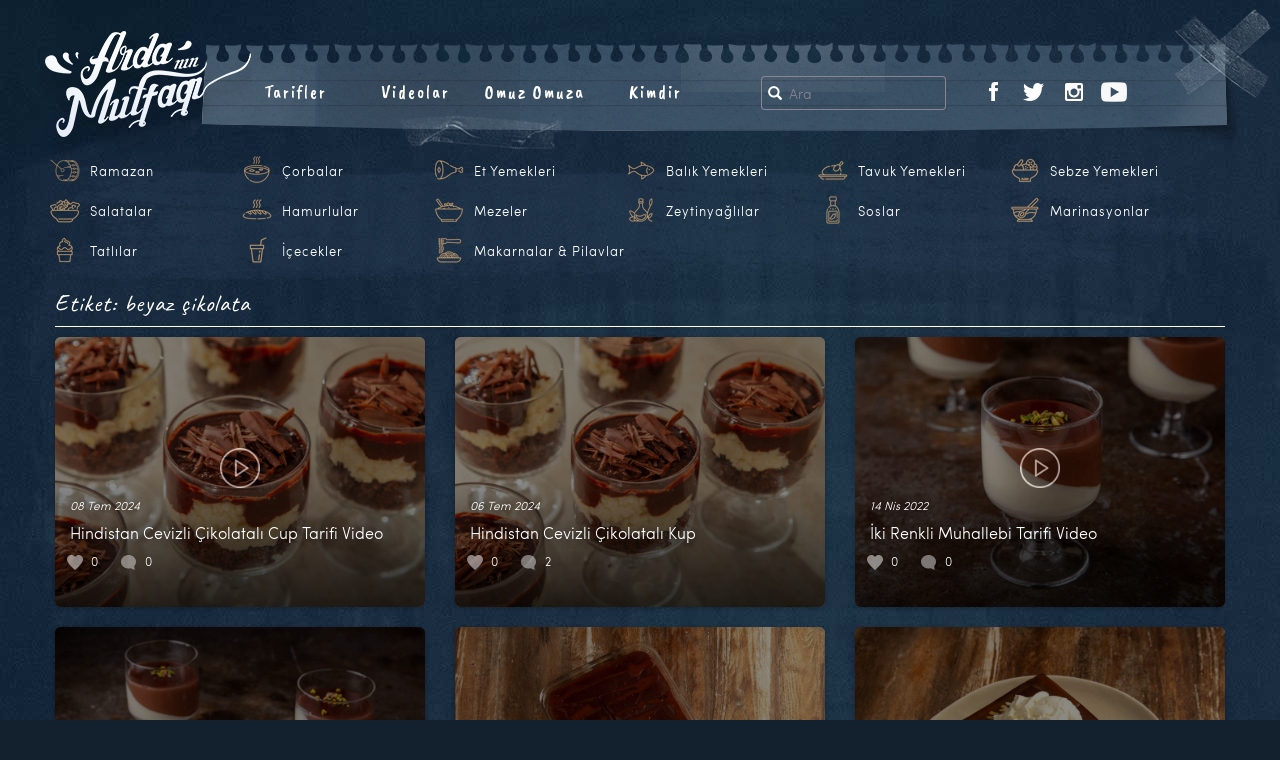

--- FILE ---
content_type: text/html; charset=UTF-8
request_url: https://www.ardaninmutfagi.com/tag/beyaz-cikolata
body_size: 11476
content:
<!DOCTYPE html>
<html  xmlns:fb="http://ogp.me/ns/fb#" xmlns:og="http://ogp.me/ns#" lang="tr-TR" class="no-js">

<head>
  <meta charset="UTF-8">
  <meta http-equiv="X-UA-Compatible" content="IE=edge">
  <meta name="viewport" content="width=device-width, initial-scale=1">
    <link rel="shortcut icon" href="/favicon.ico" />
  <link rel="apple-touch-icon" sizes="180x180" href="/apple-touch-icon.png">
  <link rel="icon" type="image/png" sizes="32x32" href="/favicon-32x32.png">
  <link rel="icon" type="image/png" sizes="16x16" href="/favicon-16x16.png">
  <link rel="manifest" href="/site.webmanifest">
  <link rel="mask-icon" href="/safari-pinned-tab.svg" color="#bc956a">
  <meta name="msapplication-TileColor" content="#ffffff">
  <meta name="theme-color" content="#ffffff">
  <script>(function(html){html.className = html.className.replace(/\bno-js\b/,'js')})(document.documentElement);</script>
<title>beyaz çikolata &#8211; Arda&#039;nın Mutfağı</title>
<link rel="alternate" type="application/rss+xml" title="Arda&#039;nın Mutfağı &raquo; Beslemesi" href="https://www.ardaninmutfagi.com/feed" />
<link rel="alternate" type="application/rss+xml" title="Arda&#039;nın Mutfağı &raquo; Yorum Beslemesi" href="https://www.ardaninmutfagi.com/comments/feed" />
<link rel="alternate" type="application/rss+xml" title="Arda&#039;nın Mutfağı &raquo; beyaz çikolata Etiket Beslemesi" href="https://www.ardaninmutfagi.com/tag/beyaz-cikolata/feed" />
		<script type="text/javascript">
			window._wpemojiSettings = {"baseUrl":"https:\/\/s.w.org\/images\/core\/emoji\/72x72\/","ext":".png","source":{"concatemoji":"https:\/\/www.ardaninmutfagi.com\/wp-includes\/js\/wp-emoji-release.min.js"}};
			!function(a,b,c){function d(a){var c,d=b.createElement("canvas"),e=d.getContext&&d.getContext("2d"),f=String.fromCharCode;return e&&e.fillText?(e.textBaseline="top",e.font="600 32px Arial","flag"===a?(e.fillText(f(55356,56806,55356,56826),0,0),d.toDataURL().length>3e3):"diversity"===a?(e.fillText(f(55356,57221),0,0),c=e.getImageData(16,16,1,1).data.toString(),e.fillText(f(55356,57221,55356,57343),0,0),c!==e.getImageData(16,16,1,1).data.toString()):("simple"===a?e.fillText(f(55357,56835),0,0):e.fillText(f(55356,57135),0,0),0!==e.getImageData(16,16,1,1).data[0])):!1}function e(a){var c=b.createElement("script");c.src=a,c.type="text/javascript",b.getElementsByTagName("head")[0].appendChild(c)}var f,g;c.supports={simple:d("simple"),flag:d("flag"),unicode8:d("unicode8"),diversity:d("diversity")},c.DOMReady=!1,c.readyCallback=function(){c.DOMReady=!0},c.supports.simple&&c.supports.flag&&c.supports.unicode8&&c.supports.diversity||(g=function(){c.readyCallback()},b.addEventListener?(b.addEventListener("DOMContentLoaded",g,!1),a.addEventListener("load",g,!1)):(a.attachEvent("onload",g),b.attachEvent("onreadystatechange",function(){"complete"===b.readyState&&c.readyCallback()})),f=c.source||{},f.concatemoji?e(f.concatemoji):f.wpemoji&&f.twemoji&&(e(f.twemoji),e(f.wpemoji)))}(window,document,window._wpemojiSettings);
		</script>
		<style type="text/css">
img.wp-smiley,
img.emoji {
	display: inline !important;
	border: none !important;
	box-shadow: none !important;
	height: 1em !important;
	width: 1em !important;
	margin: 0 .07em !important;
	vertical-align: -0.1em !important;
	background: none !important;
	padding: 0 !important;
}
</style>
<link rel='stylesheet' id='twentysixteen-style-css'  href='https://www.ardaninmutfagi.com/wp-content/themes/tsarda/arda-lc/style.2.25.1.css' type='text/css' media='all' />
<script type='text/javascript' src='https://www.ardaninmutfagi.com/wp-content/themes/tsarda/js/myjquery.js'></script>
<script type='text/javascript'>
/* <![CDATA[ */
var MyAjax = {"ajaxurl":"https:\/\/www.ardaninmutfagi.com\/wp-admin\/admin-ajax.php"};
/* ]]> */
</script>
<script type='text/javascript' src='https://www.ardaninmutfagi.com/wp-content/plugins/ajax-quick-subscribe/ajax.js'></script>
<!--[if lt IE 9]>
<script type='text/javascript' src='https://www.ardaninmutfagi.com/wp-content/themes/tsarda/js/html5.js'></script>
<![endif]-->
<meta property='og:site_name' content='Arda&#039;nın Mutfağı' />
<meta property='fb:app_id' content='440603702689433' />
<meta property='og:locale' content='tr_TR' />
  <script type="text/javascript">
  WebFontConfig = {
    google: {
      families: ['Caveat+Brush::latin,latin-ext', 'Caveat:400,700:latin,latin-ext']
    }
  };
  (function() {
    var wf = document.createElement('script');
    wf.src = 'https://ajax.googleapis.com/ajax/libs/webfont/1/webfont.js';
    wf.type = 'text/javascript';
    wf.async = 'true';
    var s = document.getElementsByTagName('script')[0];
    s.parentNode.insertBefore(wf, s);
  })();
  </script>
  <meta name="twitter:card" content="summary_large_image">
  <meta name="twitter:image" content="https://www.ardaninmutfagi.com/meta_image.jpg">
    <meta name="description" content="Ardanın Mutfağı Hindistan Cevizli Çikolatalı Cup Tarifi Video">
  <meta name="twitter:title" content="Ardanın Mutfağı Hindistan Cevizli Çikolatalı Cup Tarifi Video">
    <!-- HTML5 shim and Respond.js for IE8 support -->
  <!--[if lt IE 9]>
      <script src="https://oss.maxcdn.com/html5shiv/3.7.2/html5shiv.min.js"></script>
      <script src="https://oss.maxcdn.com/respond/1.4.2/respond.min.js"></script>
    <![endif]-->
  <!-- <script type="text/javascript" src="//connect.facebook.net/us_US/sdk.js"></script> -->
    <style type="text/css" media="screen">
  .r2017tv8wrap-frame iframe {
    overflow-y: hidden;
    border: 0;
    border-radius: 0;
    box-shadow: none;
    min-height: 370px
  }

  @media only screen and (max-width : 360px) {
    .hero-sosyal-nav li {
      padding-right: 15px
    }
  }

  .tpx-item-wrap {
    display: flex;
    align-items: center;
    justify-content: center;
    height: 50px;
    flex-wrap: nowrap
  }

  .tpx-item-dvl {
    display: flex;
    align-items: center;
    justify-content: center;
    width: 70%;
    color: #bf9746 !important;
    font-size: 18px;
    font-family: 'Caveat Brush', "Monaco", monaco, "Helvetica Neue", Helvetica, "Lucida Console", Arial, sans-serif;
    letter-spacing: 1px
  }

  .tpx-itm-dvl-dv {
    align-self: center
  }

  .tpx-item-dvl img {
    width: 50px;
    height: 50px;
    margin-right: 20px
  }

  .tpx-itm-dvl-dv p {
    margin-bottom: 0
  }

  .tpx-item-app {
    width: 30%;
    justify-content: flex-start;
    align-items: flex-start
  }

  .tpx-item-app a {
    margin-left: 10px;
    margin-right: 10px
  }

  @media only screen and (max-width : 1000px) {

    .tpx-item-dvl,
    .tpx-item-app {
      width: 50%
    }

    .tpx-item {
      align-self: center;
      text-align: center
    }
  }

  @media only screen and (max-width : 767px) {
    .tpx-item-dvl {
      display: none
    }

    .tpx-item-app {
      width: 100%
    }
  }

  @media only screen and (max-width : 270px) {
    .tpx-item-wrap {
      display: none
    }
  }

  .sebzeler,
  .tavuklar,
  .icecekler,
  .baliklar,
  .mezeler,
  .tatlilar,
  .marinasyonlar,
  .salatalar,
  .oil,
  .hamurlular,
  .ricevepasta,
  .corbalar,
  .etler,
  .soslar,
  .davulicon {
    background: url(https://www.ardaninmutfagi.com/wp-content/themes/tsarda/images/header/new-icons-2019.png) no-repeat;
    width: 30px;
    height: 30px;
    display: inline-block
  }

  .sebzeler {
    background-position: -270px 0
  }

  .tavuklar {
    background-position: -390px 0
  }

  .icecekler {
    background-position: -150px 0
  }

  .baliklar {
    background-position: 0 0
  }

  .mezeler {
    background-position: -240px 0
  }

  .tatlilar {
    background-position: -360px 0
  }

  .marinasyonlar {
    background-position: -210px 0
  }

  .salatalar {
    background-position: -300px 0
  }

  .oil {
    background-position: -420px 0
  }

  .hamurlular {
    background-position: -120px 0
  }

  .ricevepasta {
    background-position: -180px 0
  }

  .corbalar {
    background-position: -30px 0
  }

  .etler {
    background-position: -90px 0
  }

  .soslar {
    background-position: -330px 0
  }

  .davulicon {
    background-position: -60px 0
  }

  a span.davulicon {
    width: 30px;
    height: 30px;
    float: left;
    margin-right: 10px
  }

  .ck-liste li {
    width: 16%
  }

  @media only screen and (max-width : 992px) {
    .ck-liste li {
      width: 24%
    }

    .ck-liste li a span.davulicon {
      margin-right: 3px
    }
  }
  </style>
</head>

<body class="archive tag tag-beyaz-cikolata tag-1537 group-blog hfeed">
  <nav class="navbar navbar-default navbar-fixed-top visible-xs">
    <div class="container-fluid">
      <div class="navbar-header">
        <button type="button" class="navbar-toggle collapsed" data-toggle="collapse" data-target="#navbar" aria-expanded="false" aria-controls="navbar">
          <span class="sr-only">Toggle navigation</span>
          <span class="icon-bar"></span>
          <span class="icon-bar"></span>
          <span class="icon-bar"></span>
        </button>
        <a class="navbar-brand" href="https://www.ardaninmutfagi.com/">Arda'nın Mutfağı</a>
      </div>
      <div id="navbar" class="navbar-collapse collapse">
        <ul class="nav navbar-nav">
          <li class="dropdown">
            <a href="#" class="dropdown-toggle" data-toggle="dropdown" role="button" aria-haspopup="true" aria-expanded="false">Kategoriler <span class="caret"></span></a>
            <ul class="dropdown-menu ck-liste">
	<li class="rampil"><a href="https://www.ardaninmutfagi.com/category/ramazan-tarifleri"><span class="davulicon"></span>Ramazan</a></li>
	<li><a href="https://www.ardaninmutfagi.com/category/corbalar"><span class="corbalar"></span>Çorbalar</a></li>
	<li><a href="https://www.ardaninmutfagi.com/category/et-yemekleri"><span class="etler"></span>Et Yemekleri</a></li>
	<li><a href="https://www.ardaninmutfagi.com/category/balik-yemekleri"><span class="baliklar"></span>Balık Yemekleri</a></li>
	<li><a href="https://www.ardaninmutfagi.com/category/tavuk-yemekleri"><span class="tavuklar"></span>Tavuk Yemekleri</a></li>
	<li><a href="https://www.ardaninmutfagi.com/category/sebze-yemekleri"><span class="sebzeler"></span>Sebze Yemekleri</a></li>
	<li><a href="https://www.ardaninmutfagi.com/category/salatalar"><span class="salatalar"></span>Salatalar</a></li>
	<li><a href="https://www.ardaninmutfagi.com/category/hamurlular"><span class="hamurlular"></span>Hamurlular</a></li>
	<li><a href="https://www.ardaninmutfagi.com/category/mezeler"><span class="mezeler"></span>Mezeler</a></li>
	<li><a href="https://www.ardaninmutfagi.com/category/zeytinyaglilar"><span class="oil"></span>Zeytinyağlılar</a></li>
	<li><a href="https://www.ardaninmutfagi.com/category/soslar"><span class="soslar"></span>Soslar</a></li>
	<li><a href="https://www.ardaninmutfagi.com/category/marinasyonlar"><span class="marinasyonlar"></span>Marinasyonlar</a></li>
	<li><a href="https://www.ardaninmutfagi.com/category/tatlilar"><span class="tatlilar"></span>Tatlılar</a></li>
	<li><a href="https://www.ardaninmutfagi.com/category/icecekler"><span class="icecekler"></span>İçecekler</a></li>
	<li class="makpil"><a href="https://www.ardaninmutfagi.com/category/makarnalar-pilavlar"><span class="ricevepasta"></span>Makarnalar &amp; Pilavlar</a></li>
	</ul>
          </li>
          
	<li><a href="https://www.ardaninmutfagi.com/category/yemek-tarifleri">Tarifler</a></li>
	<li><a href="https://www.ardaninmutfagi.com/category/ardanin-mutfagi">Videolar</a></li>
	<li><a href="https://www.ardaninmutfagi.com/category/arda-ile-omuz-omuza">Omuz Omuza</a></li>
	<li><a href="https://www.ardaninmutfagi.com/arda-turkmen-kimdir">Kimdir</a></li>

	          <li>
            <ul class="list-inline hero-sosyal-nav">
              <li class="visible-xs-inline-block">Takip Et</li>
              
	<li><a href="https://www.facebook.com/ardaninmutfagi"><img src="https://www.ardaninmutfagi.com/wp-content/themes/tsarda/images/header/facebook.png" alt="Ardanın Mutfağı Facebook"></a></li>
	<li><a href="https://twitter.com/arda_turkmen"><img src="https://www.ardaninmutfagi.com/wp-content/themes/tsarda/images/header/twitter.png" alt="Ardanın Mutfağı Twitter"></a></li>
	<li><a href="https://www.instagram.com/ardaturkmen/"><img src="https://www.ardaninmutfagi.com/wp-content/themes/tsarda/images/header/instagram.png" alt="Ardanın Mutfağı Instagram"></a></li>
	<li><a href="https://www.youtube.com/user/ArdaninMutfagi"><img src="https://www.ardaninmutfagi.com/wp-content/themes/tsarda/images/header/youtube.png" alt="Ardanın Mutfağı YouTube"></a></li>
	            </ul>
          </li>
                  </ul>
      </div>
      <!--/.nav-collapse -->
    </div>
  </nav>
  <div class="site-arda">
    <!--[if lt IE 9]>
<div class="container-fluid">
	<div class="row">
		<div class="col-xs-12 ie-mesaj">
			<p>Kullandığınız tarayıcı güncelliğini yitirmiş bir versiyondur. Siteyi en doğru şekilde görüntülemek için <a href="http://windows.microsoft.com/tr-tr/internet-explorer/download-ie">Microsoft Türkiye download-ie sayfasından</a> güncellemenizi öneririz.</p>
		</div>
	</div>
</div>
<![endif]-->
    <!--
    <div class="container-adv-top container-adv-top-ram">
      <div class="container">
        <div class="row">      
          <div class="col-xs-12 tpx-item-wrap">
            <div class="tpx-item tpx-item-dvl">
              <div class="tpx-itm-dvl-dv"><img class="img-responsive" src="https://www.ardaninmutfagi.com/wp-content/themes/tsarda/images/header/ramazandavul.png"></div>
              <div class="tpx-itm-dvl-dv">
                <p>Ardanın Mutfağı Uygulaması App Store ve Google Play'de</p>
              </div>
            </div>
            <div class="tpx-item tpx-item-app">
              <a href="https://itunes.apple.com/us/app/ardan%C4%B1n-mutfa%C4%9F%C4%B1/id1460579696"><img class="img-fluid app-logos" src="https://www.ardaninmutfagi.com/wp-content/themes/tsarda/images/ardanin-mutfagi-app-store.png"></a>
              <a href="https://play.google.com/store/apps/details?id=com.ardaninmutfagi.app"><img class="img-fluid app-logos" src="https://www.ardaninmutfagi.com/wp-content/themes/tsarda/images/ardanin-mutfagi-google-play.png"></a>
            </div>
          </div>
        </div>
      </div>
    </div>
-->    
        <div class="govde-arda">
      <header id="masthead" class="site-header" role="banner">
                <!-- //////////////////////////// sayfa header /////////////////////////////// -->


        <div class="container-fluid header-ic-container">
          <div class="row">
            <div class="ic-menu-box">
              <div class="row">
                <div class="ic-menu-box-talibase">
                  <div class="row">
                    <div class="ic-menu-box-talibase-ara">
                      <ul class="list-inline iam-ara">
                        <li>
	<form method="get" id="searchform" action="https://www.ardaninmutfagi.com/">
		<div class="input-group">
			<span class="input-group-addon" id="basic-addon1">
				<span class="glyphicon glyphicon-search" aria-hidden="true"></span>
			</span>
  			<input type="text" class="form-control" name="s" id="s" placeholder="Ara" aria-describedby="basic-addon1">
		</div>
	</form>
	</li>
                      </ul>
                    </div>
                    <div class="ic-menu-box-talibase-sosyal hidden-xs">
                      <ul class="list-inline iam-sosyal">
                        
	<li><a href="https://www.facebook.com/ardaninmutfagi"><img src="https://www.ardaninmutfagi.com/wp-content/themes/tsarda/images/header/facebook.png" alt="Ardanın Mutfağı Facebook"></a></li>
	<li><a href="https://twitter.com/arda_turkmen"><img src="https://www.ardaninmutfagi.com/wp-content/themes/tsarda/images/header/twitter.png" alt="Ardanın Mutfağı Twitter"></a></li>
	<li><a href="https://www.instagram.com/ardaturkmen/"><img src="https://www.ardaninmutfagi.com/wp-content/themes/tsarda/images/header/instagram.png" alt="Ardanın Mutfağı Instagram"></a></li>
	<li><a href="https://www.youtube.com/user/ArdaninMutfagi"><img src="https://www.ardaninmutfagi.com/wp-content/themes/tsarda/images/header/youtube.png" alt="Ardanın Mutfağı YouTube"></a></li>
	                                              </ul>
                    </div>
                  </div>
                </div>
                <div class="ic-menu-box-anabase hidden-xs">
                  <div class="row">
                    <div class="iam-logo-col">
                      <a class="" href="https://www.ardaninmutfagi.com/"><img class="iam-logo" src="https://www.ardaninmutfagi.com/wp-content/themes/tsarda/images/header/logo-ic-sayfa-2.png"></a>
                    </div>
                    <div class="iam-menu-col">
                      <ul class="list-inline iam-menu">
	<li><a href="https://www.ardaninmutfagi.com/category/yemek-tarifleri">Tarifler</a></li>
	<li><a href="https://www.ardaninmutfagi.com/category/ardanin-mutfagi">Videolar</a></li>
	<li><a href="https://www.ardaninmutfagi.com/category/arda-ile-omuz-omuza">Omuz Omuza</a></li>
	<li><a href="https://www.ardaninmutfagi.com/arda-turkmen-kimdir">Kimdir</a></li>

	</ul>
                    </div>
                  </div>
                </div>
              </div>
            </div>
          </div>
        </div> <!-- .header-container -->



        <!-- //////////////////////////// sayfa header /////////////////////////////// -->
                <div class="container-fluid kategori-area hidden-xs">
          <div class="row">
            <div class="col-xs-12">
              <div class="arda-menu-ck-liste">
                <ul class="list-inline ck-liste">
	<li class="rampil"><a href="https://www.ardaninmutfagi.com/category/ramazan-tarifleri"><span class="davulicon"></span>Ramazan</a></li>
	<li><a href="https://www.ardaninmutfagi.com/category/corbalar"><span class="corbalar"></span>Çorbalar</a></li>
	<li><a href="https://www.ardaninmutfagi.com/category/et-yemekleri"><span class="etler"></span>Et Yemekleri</a></li>
	<li><a href="https://www.ardaninmutfagi.com/category/balik-yemekleri"><span class="baliklar"></span>Balık Yemekleri</a></li>
	<li><a href="https://www.ardaninmutfagi.com/category/tavuk-yemekleri"><span class="tavuklar"></span>Tavuk Yemekleri</a></li>
	<li><a href="https://www.ardaninmutfagi.com/category/sebze-yemekleri"><span class="sebzeler"></span>Sebze Yemekleri</a></li>
	<li><a href="https://www.ardaninmutfagi.com/category/salatalar"><span class="salatalar"></span>Salatalar</a></li>
	<li><a href="https://www.ardaninmutfagi.com/category/hamurlular"><span class="hamurlular"></span>Hamurlular</a></li>
	<li><a href="https://www.ardaninmutfagi.com/category/mezeler"><span class="mezeler"></span>Mezeler</a></li>
	<li><a href="https://www.ardaninmutfagi.com/category/zeytinyaglilar"><span class="oil"></span>Zeytinyağlılar</a></li>
	<li><a href="https://www.ardaninmutfagi.com/category/soslar"><span class="soslar"></span>Soslar</a></li>
	<li><a href="https://www.ardaninmutfagi.com/category/marinasyonlar"><span class="marinasyonlar"></span>Marinasyonlar</a></li>
	<li><a href="https://www.ardaninmutfagi.com/category/tatlilar"><span class="tatlilar"></span>Tatlılar</a></li>
	<li><a href="https://www.ardaninmutfagi.com/category/icecekler"><span class="icecekler"></span>İçecekler</a></li>
	<li class="makpil"><a href="https://www.ardaninmutfagi.com/category/makarnalar-pilavlar"><span class="ricevepasta"></span>Makarnalar &amp; Pilavlar</a></li>
	</ul>
              </div>
            </div>
          </div>
        </div> <!-- .kategori-area -->
      </header><!-- .site-header -->

      
      <div class="container-fluid sayfa-container">
        <div class="row">
          <div id="page" class="site">
            <div class="site-inner">
              <div id="content" class="site-content">
	<div id="primary" class="content-area">
		<main id="main" class="site-main" role="main">

		
			<div class="col-xs-12">
				
				<header class="_page-header page-header-archive">
				<h1 class="page-title">Etiket: beyaz çikolata</h1>				</header><!-- .page-header -->

			</div>

			
			
<div class="icerik-card-box">
	<article id="post-30535" class="post-30535 post type-post status-publish format-standard has-post-thumbnail hentry category-ardanin-mutfagi tag-14-sezon tag-36nci-bolum tag-arda-turkmen tag-ardanin-mutfagi-3 tag-beyaz-cikolata tag-bitter-cikolata tag-cikolata-sosu tag-hindistan-cevizi tag-hindistan-cevizli-cikolata tag-hindistan-cevizli-cikolatali-kup tag-irmik tag-kakao tag-krema tag-nasil-yapilir tag-tarif tag-tatli tag-tv-show tag-un tag-vanilya tag-video tag-yogurt tag-yumurta">
		<a href="https://www.ardaninmutfagi.com/ardanin-mutfagi/hindistan-cevizli-cikolatali-cup-tarifi-video" title="Hindistan Cevizli Çikolatalı Cup Tarifi Video">
		<div class="icerik-card" data-background="image" data-src="https://www.ardaninmutfagi.com/wp-content/uploads/2024/07/hindistan-cevizli-cikolatali-kup-t3.jpg">			<div class="header"></div>

			<div class="content">
				<header>
					<p class="entry-date">08 Tem 2024</p>
					<h4 class="entry-title ">Hindistan Cevizli Çikolatalı Cup Tarifi Video</h4>
				</header>

				<p class="entry-content hidden-xs hidden-sm hidden-md hidden-lg">Arda T&uuml;rkmen; bu videoda &lsquo;&lsquo;Hindistan Cevizli &Ccedil;ikolatalı Cup&rsquo;&rsquo; tarifini sizlerle paylaşıyor. Malzeme listesi ve yazılı tarif i&ccedil;in : Hindistan Cevizli &Ccedil;ikolatalı Cup Tarifi</p>				
				<footer>
					<ul class="list-inline entry-numbers">
						<li class="like-kalp"><span>0</span></li>
							    				<li class="yorum-balon"><span>0</span></li>
											</ul>
				</footer>
			</div>
			
			<div class="filter"><img src="https://www.ardaninmutfagi.com/wp-content/themes/tsarda/images/icon/video-circle-b.png"></div>
			
				</div> <!-- .icerik-card end -->

		</a>
		<div class="hidden-xs hidden-sm hidden-md hidden-lg"><span class="posted-on"><span class="screen-reader-text">Yayın tarihi </span><a href="https://www.ardaninmutfagi.com/ardanin-mutfagi/hindistan-cevizli-cikolatali-cup-tarifi-video" rel="bookmark"><time class="entry-date published updated" datetime="2024-07-08T10:48:36+00:00">08 Temmuz 2024</time></a></span><span class="cat-links"><span class="screen-reader-text">Kategoriler </span><a href="https://www.ardaninmutfagi.com/category/ardanin-mutfagi" rel="category tag">Arda'nın Mutfağı</a></span><span class="tags-links"><span class="screen-reader-text">Etiketler </span><a href="https://www.ardaninmutfagi.com/tag/14-sezon" rel="tag">14.sezon</a>, <a href="https://www.ardaninmutfagi.com/tag/36nci-bolum" rel="tag">36ncı bölüm</a>, <a href="https://www.ardaninmutfagi.com/tag/arda-turkmen" rel="tag">arda türkmen</a>, <a href="https://www.ardaninmutfagi.com/tag/ardanin-mutfagi-3" rel="tag">arda'nın mutfağı</a>, <a href="https://www.ardaninmutfagi.com/tag/beyaz-cikolata" rel="tag">beyaz çikolata</a>, <a href="https://www.ardaninmutfagi.com/tag/bitter-cikolata" rel="tag">bitter çikolata</a>, <a href="https://www.ardaninmutfagi.com/tag/cikolata-sosu" rel="tag">çikolata sosu</a>, <a href="https://www.ardaninmutfagi.com/tag/hindistan-cevizi" rel="tag">hindistan cevizi</a>, <a href="https://www.ardaninmutfagi.com/tag/hindistan-cevizli-cikolata" rel="tag">hindistan cevizli çikolata</a>, <a href="https://www.ardaninmutfagi.com/tag/hindistan-cevizli-cikolatali-kup" rel="tag">hindistan cevizli çikolatalı kup</a>, <a href="https://www.ardaninmutfagi.com/tag/irmik" rel="tag">irmik</a>, <a href="https://www.ardaninmutfagi.com/tag/kakao" rel="tag">kakao</a>, <a href="https://www.ardaninmutfagi.com/tag/krema" rel="tag">krema</a>, <a href="https://www.ardaninmutfagi.com/tag/nasil-yapilir" rel="tag">nasıl yapılır</a>, <a href="https://www.ardaninmutfagi.com/tag/tarif" rel="tag">tarif</a>, <a href="https://www.ardaninmutfagi.com/tag/tatli" rel="tag">tatlı</a>, <a href="https://www.ardaninmutfagi.com/tag/tv-show" rel="tag">tv show</a>, <a href="https://www.ardaninmutfagi.com/tag/un" rel="tag">un</a>, <a href="https://www.ardaninmutfagi.com/tag/vanilya" rel="tag">vanilya</a>, <a href="https://www.ardaninmutfagi.com/tag/video" rel="tag">video</a>, <a href="https://www.ardaninmutfagi.com/tag/yogurt" rel="tag">yoğurt</a>, <a href="https://www.ardaninmutfagi.com/tag/yumurta" rel="tag">yumurta</a></span><span class="comments-link"><a href="https://www.ardaninmutfagi.com/ardanin-mutfagi/hindistan-cevizli-cikolatali-cup-tarifi-video#respond"><span class="screen-reader-text">Hindistan Cevizli Çikolatalı Cup Tarifi Video için</span> bir yorum yapın</a></span></div>
	</article><!-- #post-## -->
</div>
<div class="icerik-card-box">
	<article id="post-30513" class="post-30513 post type-post status-publish format-standard has-post-thumbnail hentry category-tatlilar tag-14-sezon tag-36nci-bolum tag-arda-turkmen tag-ardanin-mutfagi-3 tag-beyaz-cikolata tag-bitter-cikolata tag-cikolata-sosu tag-cikolatali-tatli tag-hindistan-cevizi tag-hindistan-cevizli-cikolata tag-hindistan-cevizli-cikolatali-kup tag-irmik tag-kabartma-tozu tag-kakao tag-krema tag-sut tag-tarif tag-tatli tag-un tag-vanilya tag-yogurt tag-yumurta">
		<a href="https://www.ardaninmutfagi.com/yemek-tarifleri/tatlilar/hindistan-cevizli-cikolatali-kup-2" title="Hindistan Cevizli Çikolatalı Kup">
		<div class="icerik-card" data-background="image" data-src="https://www.ardaninmutfagi.com/wp-content/uploads/2024/07/hindistan-cevizli-cikolatali-kup-t.jpg">			<div class="header"></div>

			<div class="content">
				<header>
					<p class="entry-date">06 Tem 2024</p>
					<h4 class="entry-title ">Hindistan Cevizli Çikolatalı Kup</h4>
				</header>

				<p class="entry-content hidden-xs hidden-sm hidden-md hidden-lg">Hindistan Cevizli &Ccedil;ikolatalı Kup Malzemeleri Keki i&ccedil;in Malzemeler 2 yumurta 1 su bardağı toz şeker &frac12; su bardağı ay&ccedil;i&ccedil;ek yağı &frac12; su bardağı yoğurt 1 su bardağı un 1 yemek kaşığı kakao &frac12; paket kabartma tozu 1 paket vanilya 1 tutam tuz Kreması i&ccedil;in Malzemeler 3 su bardağı s&uuml;t 3 &ndash; 4 yemek kaşığı irmik 80 gr. beyaz &ccedil;ikolata 50 gr. tereyağı 1 paket vanilya 160 gr. toz hindistan cevizi &Ccedil;ikolata Sosu i&ccedil;in Malzemeler 300 gr. bitter &ccedil;ikolata 200 gr. krema Keki i&ccedil;in; Bir karıştırma kabında yumurta ve toz şekeri &ccedil;ırpmaya başlayın. &Uuml;zerine ay&ccedil;i&ccedil;ek yağı ve yoğurdu ilave edip &ccedil;ırpmaya</p>				
				<footer>
					<ul class="list-inline entry-numbers">
						<li class="like-kalp"><span>0</span></li>
							    				<li class="yorum-balon"><span>2</span></li>
											</ul>
				</footer>
			</div>
			
			<div class="filter"></div>
			
				</div> <!-- .icerik-card end -->

		</a>
		<div class="hidden-xs hidden-sm hidden-md hidden-lg"><span class="posted-on"><span class="screen-reader-text">Yayın tarihi </span><a href="https://www.ardaninmutfagi.com/yemek-tarifleri/tatlilar/hindistan-cevizli-cikolatali-kup-2" rel="bookmark"><time class="entry-date published" datetime="2024-07-06T13:28:56+00:00">06 Temmuz 2024</time><time class="updated" datetime="2024-07-08T10:55:48+00:00">08 Temmuz 2024</time></a></span><span class="cat-links"><span class="screen-reader-text">Kategoriler </span><a href="https://www.ardaninmutfagi.com/category/yemek-tarifleri/tatlilar" rel="category tag">Tatlılar</a></span><span class="tags-links"><span class="screen-reader-text">Etiketler </span><a href="https://www.ardaninmutfagi.com/tag/14-sezon" rel="tag">14.sezon</a>, <a href="https://www.ardaninmutfagi.com/tag/36nci-bolum" rel="tag">36ncı bölüm</a>, <a href="https://www.ardaninmutfagi.com/tag/arda-turkmen" rel="tag">arda türkmen</a>, <a href="https://www.ardaninmutfagi.com/tag/ardanin-mutfagi-3" rel="tag">arda'nın mutfağı</a>, <a href="https://www.ardaninmutfagi.com/tag/beyaz-cikolata" rel="tag">beyaz çikolata</a>, <a href="https://www.ardaninmutfagi.com/tag/bitter-cikolata" rel="tag">bitter çikolata</a>, <a href="https://www.ardaninmutfagi.com/tag/cikolata-sosu" rel="tag">çikolata sosu</a>, <a href="https://www.ardaninmutfagi.com/tag/cikolatali-tatli" rel="tag">çikolatalı tatlı</a>, <a href="https://www.ardaninmutfagi.com/tag/hindistan-cevizi" rel="tag">hindistan cevizi</a>, <a href="https://www.ardaninmutfagi.com/tag/hindistan-cevizli-cikolata" rel="tag">hindistan cevizli çikolata</a>, <a href="https://www.ardaninmutfagi.com/tag/hindistan-cevizli-cikolatali-kup" rel="tag">hindistan cevizli çikolatalı kup</a>, <a href="https://www.ardaninmutfagi.com/tag/irmik" rel="tag">irmik</a>, <a href="https://www.ardaninmutfagi.com/tag/kabartma-tozu" rel="tag">kabartma tozu</a>, <a href="https://www.ardaninmutfagi.com/tag/kakao" rel="tag">kakao</a>, <a href="https://www.ardaninmutfagi.com/tag/krema" rel="tag">krema</a>, <a href="https://www.ardaninmutfagi.com/tag/sut" rel="tag">süt</a>, <a href="https://www.ardaninmutfagi.com/tag/tarif" rel="tag">tarif</a>, <a href="https://www.ardaninmutfagi.com/tag/tatli" rel="tag">tatlı</a>, <a href="https://www.ardaninmutfagi.com/tag/un" rel="tag">un</a>, <a href="https://www.ardaninmutfagi.com/tag/vanilya" rel="tag">vanilya</a>, <a href="https://www.ardaninmutfagi.com/tag/yogurt" rel="tag">yoğurt</a>, <a href="https://www.ardaninmutfagi.com/tag/yumurta" rel="tag">yumurta</a></span><span class="comments-link"><a href="https://www.ardaninmutfagi.com/yemek-tarifleri/tatlilar/hindistan-cevizli-cikolatali-kup-2#comments">2 Comments<span class="screen-reader-text"> on Hindistan Cevizli Çikolatalı Kup</span></a></span></div>
	</article><!-- #post-## -->
</div>
<div class="icerik-card-box">
	<article id="post-26630" class="post-26630 post type-post status-publish format-standard has-post-thumbnail hentry category-ardanin-mutfagi tag-12-sezon tag-arda-turkmen tag-ardanin-mutfagi-3 tag-beyaz-cikolata tag-beyaz-muhallebi tag-bitter-cikolata tag-cikolatali-muhallebi tag-muhallebi tag-nasil-yapilir tag-ramazan tag-ramazan-sofrasi tag-sut tag-sutlu-tatlilar tag-tarif tag-tatli tag-tv-show tag-video">
		<a href="https://www.ardaninmutfagi.com/ardanin-mutfagi/iki-renkli-muhallebi-tarifi-video" title="İki Renkli Muhallebi Tarifi Video">
		<div class="icerik-card" data-background="image" data-src="https://www.ardaninmutfagi.com/wp-content/uploads/2022/04/iki-renkli-muhallebi-i.jpg">			<div class="header"></div>

			<div class="content">
				<header>
					<p class="entry-date">14 Nis 2022</p>
					<h4 class="entry-title ">İki Renkli Muhallebi Tarifi Video</h4>
				</header>

				<p class="entry-content hidden-xs hidden-sm hidden-md hidden-lg">Arda T&uuml;rkmen; bu videoda &lsquo;&lsquo;İki Renkli Muhallebi&rsquo;&rsquo; tarifini sizlerle paylaşıyor. Malzeme listesi ve yazılı tarif i&ccedil;in : İki Renkli Muhallebi Tarifi</p>				
				<footer>
					<ul class="list-inline entry-numbers">
						<li class="like-kalp"><span>0</span></li>
							    				<li class="yorum-balon"><span>0</span></li>
											</ul>
				</footer>
			</div>
			
			<div class="filter"><img src="https://www.ardaninmutfagi.com/wp-content/themes/tsarda/images/icon/video-circle-b.png"></div>
			
				</div> <!-- .icerik-card end -->

		</a>
		<div class="hidden-xs hidden-sm hidden-md hidden-lg"><span class="posted-on"><span class="screen-reader-text">Yayın tarihi </span><a href="https://www.ardaninmutfagi.com/ardanin-mutfagi/iki-renkli-muhallebi-tarifi-video" rel="bookmark"><time class="entry-date published updated" datetime="2022-04-14T17:55:52+00:00">14 Nisan 2022</time></a></span><span class="cat-links"><span class="screen-reader-text">Kategoriler </span><a href="https://www.ardaninmutfagi.com/category/ardanin-mutfagi" rel="category tag">Arda'nın Mutfağı</a></span><span class="tags-links"><span class="screen-reader-text">Etiketler </span><a href="https://www.ardaninmutfagi.com/tag/12-sezon" rel="tag">12.sezon</a>, <a href="https://www.ardaninmutfagi.com/tag/arda-turkmen" rel="tag">arda türkmen</a>, <a href="https://www.ardaninmutfagi.com/tag/ardanin-mutfagi-3" rel="tag">arda'nın mutfağı</a>, <a href="https://www.ardaninmutfagi.com/tag/beyaz-cikolata" rel="tag">beyaz çikolata</a>, <a href="https://www.ardaninmutfagi.com/tag/beyaz-muhallebi" rel="tag">beyaz muhallebi</a>, <a href="https://www.ardaninmutfagi.com/tag/bitter-cikolata" rel="tag">bitter çikolata</a>, <a href="https://www.ardaninmutfagi.com/tag/cikolatali-muhallebi" rel="tag">çikolatalı muhallebi</a>, <a href="https://www.ardaninmutfagi.com/tag/muhallebi" rel="tag">muhallebi</a>, <a href="https://www.ardaninmutfagi.com/tag/nasil-yapilir" rel="tag">nasıl yapılır</a>, <a href="https://www.ardaninmutfagi.com/tag/ramazan" rel="tag">ramazan</a>, <a href="https://www.ardaninmutfagi.com/tag/ramazan-sofrasi" rel="tag">ramazan sofrası</a>, <a href="https://www.ardaninmutfagi.com/tag/sut" rel="tag">süt</a>, <a href="https://www.ardaninmutfagi.com/tag/sutlu-tatlilar" rel="tag">sütlü tatlılar</a>, <a href="https://www.ardaninmutfagi.com/tag/tarif" rel="tag">tarif</a>, <a href="https://www.ardaninmutfagi.com/tag/tatli" rel="tag">tatlı</a>, <a href="https://www.ardaninmutfagi.com/tag/tv-show" rel="tag">tv show</a>, <a href="https://www.ardaninmutfagi.com/tag/video" rel="tag">video</a></span><span class="comments-link"><a href="https://www.ardaninmutfagi.com/ardanin-mutfagi/iki-renkli-muhallebi-tarifi-video#respond"><span class="screen-reader-text">İki Renkli Muhallebi Tarifi Video için</span> bir yorum yapın</a></span></div>
	</article><!-- #post-## -->
</div>
<div class="icerik-card-box">
	<article id="post-26617" class="post-26617 post type-post status-publish format-standard has-post-thumbnail hentry category-ramazan-tarifleri category-tatlilar tag-12-sezon tag-arda-turkmen tag-ardanin-mutfagi-3 tag-beyaz-cikolata tag-beyaz-muhallebi tag-bitter-cikolata tag-bugday-nisastasi tag-cikolatali-muhallebi tag-muhallebi tag-ramazan tag-ramazan-sofrasi tag-sut tag-sutlu-tatlilar tag-tarif tag-tatli tag-toz-seker tag-un tag-vanilya">
		<a href="https://www.ardaninmutfagi.com/yemek-tarifleri/tatlilar/iki-renkli-muhallebi" title="İki Renkli Muhallebi">
		<div class="icerik-card" data-background="image" data-src="https://www.ardaninmutfagi.com/wp-content/uploads/2022/04/iki-renkli-muhallebi-t.jpg">			<div class="header"></div>

			<div class="content">
				<header>
					<p class="entry-date">14 Nis 2022</p>
					<h4 class="entry-title ">İki Renkli Muhallebi</h4>
				</header>

				<p class="entry-content hidden-xs hidden-sm hidden-md hidden-lg">İki Renkli Muhallebi Malzemeleri Beyaz Muhallebi i&ccedil;in Malzemeler 2,5 su bardağı s&uuml;t &ndash; 500 ml. 2 yemek kaşığı un 1 yemek kaşığı buğday nişastası &frac12; su bardağı toz şeker &frac12; paket vanilya 120 gr. beyaz &ccedil;ikolata Siyah Muhallebi i&ccedil;in Malzemeler 2,5 su bardağı s&uuml;t &ndash; 500 ml. 2 yemek kaşığı un 1 yemek kaşığı buğday nişastası &frac12; su bardağı toz şeker &frac12; paket vanilya 120 gr. bitter &ccedil;ikolata Servis kaselerinizi hafif yatay olacak şekilde bir kabın i&ccedil;erisine yerleştirin. Beyaz muhallebi i&ccedil;in; Sos tencerenizi tezgaha alın ve i&ccedil;erisine s&uuml;t, un, nişasta, toz şeker ve vanilyayı ilave edip karıştırın. Tencerenizi ocağa alın</p>				
				<footer>
					<ul class="list-inline entry-numbers">
						<li class="like-kalp"><span>0</span></li>
							    				<li class="yorum-balon"><span>0</span></li>
											</ul>
				</footer>
			</div>
			
			<div class="filter"></div>
			
				</div> <!-- .icerik-card end -->

		</a>
		<div class="hidden-xs hidden-sm hidden-md hidden-lg"><span class="posted-on"><span class="screen-reader-text">Yayın tarihi </span><a href="https://www.ardaninmutfagi.com/yemek-tarifleri/tatlilar/iki-renkli-muhallebi" rel="bookmark"><time class="entry-date published" datetime="2022-04-14T17:41:17+00:00">14 Nisan 2022</time><time class="updated" datetime="2022-04-15T14:29:06+00:00">15 Nisan 2022</time></a></span><span class="cat-links"><span class="screen-reader-text">Kategoriler </span><a href="https://www.ardaninmutfagi.com/category/yemek-tarifleri/ramazan-tarifleri" rel="category tag">Ramazan Tarifleri</a>, <a href="https://www.ardaninmutfagi.com/category/yemek-tarifleri/tatlilar" rel="category tag">Tatlılar</a></span><span class="tags-links"><span class="screen-reader-text">Etiketler </span><a href="https://www.ardaninmutfagi.com/tag/12-sezon" rel="tag">12.sezon</a>, <a href="https://www.ardaninmutfagi.com/tag/arda-turkmen" rel="tag">arda türkmen</a>, <a href="https://www.ardaninmutfagi.com/tag/ardanin-mutfagi-3" rel="tag">arda'nın mutfağı</a>, <a href="https://www.ardaninmutfagi.com/tag/beyaz-cikolata" rel="tag">beyaz çikolata</a>, <a href="https://www.ardaninmutfagi.com/tag/beyaz-muhallebi" rel="tag">beyaz muhallebi</a>, <a href="https://www.ardaninmutfagi.com/tag/bitter-cikolata" rel="tag">bitter çikolata</a>, <a href="https://www.ardaninmutfagi.com/tag/bugday-nisastasi" rel="tag">buğday nişastası</a>, <a href="https://www.ardaninmutfagi.com/tag/cikolatali-muhallebi" rel="tag">çikolatalı muhallebi</a>, <a href="https://www.ardaninmutfagi.com/tag/muhallebi" rel="tag">muhallebi</a>, <a href="https://www.ardaninmutfagi.com/tag/ramazan" rel="tag">ramazan</a>, <a href="https://www.ardaninmutfagi.com/tag/ramazan-sofrasi" rel="tag">ramazan sofrası</a>, <a href="https://www.ardaninmutfagi.com/tag/sut" rel="tag">süt</a>, <a href="https://www.ardaninmutfagi.com/tag/sutlu-tatlilar" rel="tag">sütlü tatlılar</a>, <a href="https://www.ardaninmutfagi.com/tag/tarif" rel="tag">tarif</a>, <a href="https://www.ardaninmutfagi.com/tag/tatli" rel="tag">tatlı</a>, <a href="https://www.ardaninmutfagi.com/tag/toz-seker" rel="tag">toz şeker</a>, <a href="https://www.ardaninmutfagi.com/tag/un" rel="tag">un</a>, <a href="https://www.ardaninmutfagi.com/tag/vanilya" rel="tag">vanilya</a></span><span class="comments-link"><a href="https://www.ardaninmutfagi.com/yemek-tarifleri/tatlilar/iki-renkli-muhallebi#respond"><span class="screen-reader-text">İki Renkli Muhallebi için</span> bir yorum yapın</a></span></div>
	</article><!-- #post-## -->
</div>
<div class="icerik-card-box">
	<article id="post-26067" class="post-26067 post type-post status-publish format-standard has-post-thumbnail hentry category-ardanin-mutfagi tag-12-sezon tag-22-bolum tag-arda-turkmen tag-ardanin-mutfagi-3 tag-beyaz-cikolata tag-bitter-cikolata tag-cikolatali-puding tag-kakao tag-karamel tag-krema tag-nasil-yapilir tag-peksimet tag-peksimetli-puding tag-tarif tag-tatli tag-tv-show tag-video">
		<a href="https://www.ardaninmutfagi.com/ardanin-mutfagi/peksimetli-cikolatali-puding-tarifi-video" title="Peksimetli Çikolatalı Puding Tarifi Video">
		<div class="icerik-card" data-background="image" data-src="https://www.ardaninmutfagi.com/wp-content/uploads/2022/02/peksimetli-cikolatali-puding-i.jpg">			<div class="header"></div>

			<div class="content">
				<header>
					<p class="entry-date">21 Şub 2022</p>
					<h4 class="entry-title ">Peksimetli Çikolatalı Puding Tarifi Video</h4>
				</header>

				<p class="entry-content hidden-xs hidden-sm hidden-md hidden-lg">Arda T&uuml;rkmen; bu videoda &lsquo;&lsquo;Peksimetli &Ccedil;ikolatalı Puding&rsquo;&rsquo; tarifini sizlerle paylaşıyor. Malzeme listesi ve yazılı tarif i&ccedil;in : Peksimetli &Ccedil;ikolatalı Puding Tarifi</p>				
				<footer>
					<ul class="list-inline entry-numbers">
						<li class="like-kalp"><span>0</span></li>
							    				<li class="yorum-balon"><span>0</span></li>
											</ul>
				</footer>
			</div>
			
			<div class="filter"><img src="https://www.ardaninmutfagi.com/wp-content/themes/tsarda/images/icon/video-circle-b.png"></div>
			
				</div> <!-- .icerik-card end -->

		</a>
		<div class="hidden-xs hidden-sm hidden-md hidden-lg"><span class="posted-on"><span class="screen-reader-text">Yayın tarihi </span><a href="https://www.ardaninmutfagi.com/ardanin-mutfagi/peksimetli-cikolatali-puding-tarifi-video" rel="bookmark"><time class="entry-date published updated" datetime="2022-02-21T11:07:22+00:00">21 Şubat 2022</time></a></span><span class="cat-links"><span class="screen-reader-text">Kategoriler </span><a href="https://www.ardaninmutfagi.com/category/ardanin-mutfagi" rel="category tag">Arda'nın Mutfağı</a></span><span class="tags-links"><span class="screen-reader-text">Etiketler </span><a href="https://www.ardaninmutfagi.com/tag/12-sezon" rel="tag">12.sezon</a>, <a href="https://www.ardaninmutfagi.com/tag/22-bolum" rel="tag">22.bölüm</a>, <a href="https://www.ardaninmutfagi.com/tag/arda-turkmen" rel="tag">arda türkmen</a>, <a href="https://www.ardaninmutfagi.com/tag/ardanin-mutfagi-3" rel="tag">arda'nın mutfağı</a>, <a href="https://www.ardaninmutfagi.com/tag/beyaz-cikolata" rel="tag">beyaz çikolata</a>, <a href="https://www.ardaninmutfagi.com/tag/bitter-cikolata" rel="tag">bitter çikolata</a>, <a href="https://www.ardaninmutfagi.com/tag/cikolatali-puding" rel="tag">çikolatalı puding</a>, <a href="https://www.ardaninmutfagi.com/tag/kakao" rel="tag">kakao</a>, <a href="https://www.ardaninmutfagi.com/tag/karamel" rel="tag">karamel</a>, <a href="https://www.ardaninmutfagi.com/tag/krema" rel="tag">krema</a>, <a href="https://www.ardaninmutfagi.com/tag/nasil-yapilir" rel="tag">nasıl yapılır</a>, <a href="https://www.ardaninmutfagi.com/tag/peksimet" rel="tag">peksimet</a>, <a href="https://www.ardaninmutfagi.com/tag/peksimetli-puding" rel="tag">peksimetli puding</a>, <a href="https://www.ardaninmutfagi.com/tag/tarif" rel="tag">tarif</a>, <a href="https://www.ardaninmutfagi.com/tag/tatli" rel="tag">tatlı</a>, <a href="https://www.ardaninmutfagi.com/tag/tv-show" rel="tag">tv show</a>, <a href="https://www.ardaninmutfagi.com/tag/video" rel="tag">video</a></span><span class="comments-link"><a href="https://www.ardaninmutfagi.com/ardanin-mutfagi/peksimetli-cikolatali-puding-tarifi-video#respond"><span class="screen-reader-text">Peksimetli Çikolatalı Puding Tarifi Video için</span> bir yorum yapın</a></span></div>
	</article><!-- #post-## -->
</div>
<div class="icerik-card-box">
	<article id="post-26054" class="post-26054 post type-post status-publish format-standard has-post-thumbnail hentry category-tatlilar tag-12-sezon tag-22-bolum tag-arda-turkmen tag-ardanin-mutfagi-3 tag-beyaz-cikolata tag-bitter-cikolata tag-bugday-nisastasi tag-cikolatali-puding tag-granul-kahve tag-kakao tag-karamel tag-krema tag-peksimet tag-peksimetli-puding tag-sut tag-tarif tag-tatli tag-toz-seker tag-un">
		<a href="https://www.ardaninmutfagi.com/yemek-tarifleri/tatlilar/peksimetli-cikolatali-puding" title="Peksimetli Çikolatalı Puding">
		<div class="icerik-card" data-background="image" data-src="https://www.ardaninmutfagi.com/wp-content/uploads/2022/02/peksimetli-cikolatali-puding-t.jpg">			<div class="header"></div>

			<div class="content">
				<header>
					<p class="entry-date">19 Şub 2022</p>
					<h4 class="entry-title ">Peksimetli Çikolatalı Puding</h4>
				</header>

				<p class="entry-content hidden-xs hidden-sm hidden-md hidden-lg">Peksimetli &Ccedil;ikolatalı Puding Malzemeleri Tuzsuz hazır kızarmış ekmek &ndash; peksimet Karamel Sos i&ccedil;in Malzemeler 1 su bardağı toz şeker 200 gr. krema 1 yemek kaşığı gran&uuml;l kahve 1 su bardağı su &frac12; su bardağı beyaz &ccedil;ikolata &ndash; &uuml;zeri i&ccedil;in &Ccedil;ikolatalı Puding i&ccedil;in Malzemeler 1 litre s&uuml;t 1 &ndash; 2 yemek kaşığı toz şeker 2 yemek kaşığı kakao 1 adet yumurta 2 yemek kaşığı buğday nişastası 2 yemek kaşığı un 1 yemek kaşığı tereyağı 130 gr. bitter &ccedil;ikolata &ndash; 1 su bardağı Karamel sos i&ccedil;in; Geniş tavanızı ocağa alın ve toz şekeri eşit olacak şekilde tavanıza yayın. Ocağın altını yakın ve</p>				
				<footer>
					<ul class="list-inline entry-numbers">
						<li class="like-kalp"><span>0</span></li>
							    				<li class="yorum-balon"><span>0</span></li>
											</ul>
				</footer>
			</div>
			
			<div class="filter"></div>
			
				</div> <!-- .icerik-card end -->

		</a>
		<div class="hidden-xs hidden-sm hidden-md hidden-lg"><span class="posted-on"><span class="screen-reader-text">Yayın tarihi </span><a href="https://www.ardaninmutfagi.com/yemek-tarifleri/tatlilar/peksimetli-cikolatali-puding" rel="bookmark"><time class="entry-date published" datetime="2022-02-19T11:18:53+00:00">19 Şubat 2022</time><time class="updated" datetime="2022-02-21T11:13:29+00:00">21 Şubat 2022</time></a></span><span class="cat-links"><span class="screen-reader-text">Kategoriler </span><a href="https://www.ardaninmutfagi.com/category/yemek-tarifleri/tatlilar" rel="category tag">Tatlılar</a></span><span class="tags-links"><span class="screen-reader-text">Etiketler </span><a href="https://www.ardaninmutfagi.com/tag/12-sezon" rel="tag">12.sezon</a>, <a href="https://www.ardaninmutfagi.com/tag/22-bolum" rel="tag">22.bölüm</a>, <a href="https://www.ardaninmutfagi.com/tag/arda-turkmen" rel="tag">arda türkmen</a>, <a href="https://www.ardaninmutfagi.com/tag/ardanin-mutfagi-3" rel="tag">arda'nın mutfağı</a>, <a href="https://www.ardaninmutfagi.com/tag/beyaz-cikolata" rel="tag">beyaz çikolata</a>, <a href="https://www.ardaninmutfagi.com/tag/bitter-cikolata" rel="tag">bitter çikolata</a>, <a href="https://www.ardaninmutfagi.com/tag/bugday-nisastasi" rel="tag">buğday nişastası</a>, <a href="https://www.ardaninmutfagi.com/tag/cikolatali-puding" rel="tag">çikolatalı puding</a>, <a href="https://www.ardaninmutfagi.com/tag/granul-kahve" rel="tag">granül kahve</a>, <a href="https://www.ardaninmutfagi.com/tag/kakao" rel="tag">kakao</a>, <a href="https://www.ardaninmutfagi.com/tag/karamel" rel="tag">karamel</a>, <a href="https://www.ardaninmutfagi.com/tag/krema" rel="tag">krema</a>, <a href="https://www.ardaninmutfagi.com/tag/peksimet" rel="tag">peksimet</a>, <a href="https://www.ardaninmutfagi.com/tag/peksimetli-puding" rel="tag">peksimetli puding</a>, <a href="https://www.ardaninmutfagi.com/tag/sut" rel="tag">süt</a>, <a href="https://www.ardaninmutfagi.com/tag/tarif" rel="tag">tarif</a>, <a href="https://www.ardaninmutfagi.com/tag/tatli" rel="tag">tatlı</a>, <a href="https://www.ardaninmutfagi.com/tag/toz-seker" rel="tag">toz şeker</a>, <a href="https://www.ardaninmutfagi.com/tag/un" rel="tag">un</a></span><span class="comments-link"><a href="https://www.ardaninmutfagi.com/yemek-tarifleri/tatlilar/peksimetli-cikolatali-puding#respond"><span class="screen-reader-text">Peksimetli Çikolatalı Puding için</span> bir yorum yapın</a></span></div>
	</article><!-- #post-## -->
</div>
<div class="icerik-card-box">
	<article id="post-25112" class="post-25112 post type-post status-publish format-standard has-post-thumbnail hentry category-ardanin-mutfagi tag-11-sezon tag-arda-turkmen tag-ardanin-mutfagi-3 tag-beyaz-cikolata tag-damla-cikolata tag-filtre-kahve tag-ganaj tag-kahve tag-kahveli-kek tag-kakao tag-kek tag-nasil-yapilir tag-ramazan tag-ramazan-sofrasi tag-tarif tag-tatli tag-toz-seker tag-tv-show tag-un tag-video tag-yumurta">
		<a href="https://www.ardaninmutfagi.com/ardanin-mutfagi/kahveli-kek-tarifi-video" title="Kahveli Kek Tarifi Video">
		<div class="icerik-card" data-background="image" data-src="https://www.ardaninmutfagi.com/wp-content/uploads/2019/05/kahveli-kek-4i.jpg">			<div class="header"></div>

			<div class="content">
				<header>
					<p class="entry-date">08 May 2021</p>
					<h4 class="entry-title ">Kahveli Kek Tarifi Video</h4>
				</header>

				<p class="entry-content hidden-xs hidden-sm hidden-md hidden-lg">Arda T&uuml;rkmen; bu videoda &lsquo;&lsquo;Kahveli Kek&rsquo;&rsquo; tarifini sizlerle paylaşıyor. Malzeme listesi ve yazılı tarif i&ccedil;in : Kahveli Kek Tarifi</p>				
				<footer>
					<ul class="list-inline entry-numbers">
						<li class="like-kalp"><span>0</span></li>
							    				<li class="yorum-balon"><span>0</span></li>
											</ul>
				</footer>
			</div>
			
			<div class="filter"><img src="https://www.ardaninmutfagi.com/wp-content/themes/tsarda/images/icon/video-circle-b.png"></div>
			
				</div> <!-- .icerik-card end -->

		</a>
		<div class="hidden-xs hidden-sm hidden-md hidden-lg"><span class="posted-on"><span class="screen-reader-text">Yayın tarihi </span><a href="https://www.ardaninmutfagi.com/ardanin-mutfagi/kahveli-kek-tarifi-video" rel="bookmark"><time class="entry-date published updated" datetime="2021-05-08T11:22:35+00:00">08 Mayıs 2021</time></a></span><span class="cat-links"><span class="screen-reader-text">Kategoriler </span><a href="https://www.ardaninmutfagi.com/category/ardanin-mutfagi" rel="category tag">Arda'nın Mutfağı</a></span><span class="tags-links"><span class="screen-reader-text">Etiketler </span><a href="https://www.ardaninmutfagi.com/tag/11-sezon" rel="tag">11.sezon</a>, <a href="https://www.ardaninmutfagi.com/tag/arda-turkmen" rel="tag">arda türkmen</a>, <a href="https://www.ardaninmutfagi.com/tag/ardanin-mutfagi-3" rel="tag">arda'nın mutfağı</a>, <a href="https://www.ardaninmutfagi.com/tag/beyaz-cikolata" rel="tag">beyaz çikolata</a>, <a href="https://www.ardaninmutfagi.com/tag/damla-cikolata" rel="tag">damla çikolata</a>, <a href="https://www.ardaninmutfagi.com/tag/filtre-kahve" rel="tag">filtre kahve</a>, <a href="https://www.ardaninmutfagi.com/tag/ganaj" rel="tag">ganaj</a>, <a href="https://www.ardaninmutfagi.com/tag/kahve" rel="tag">kahve</a>, <a href="https://www.ardaninmutfagi.com/tag/kahveli-kek" rel="tag">kahveli kek</a>, <a href="https://www.ardaninmutfagi.com/tag/kakao" rel="tag">kakao</a>, <a href="https://www.ardaninmutfagi.com/tag/kek" rel="tag">kek</a>, <a href="https://www.ardaninmutfagi.com/tag/nasil-yapilir" rel="tag">nasıl yapılır</a>, <a href="https://www.ardaninmutfagi.com/tag/ramazan" rel="tag">ramazan</a>, <a href="https://www.ardaninmutfagi.com/tag/ramazan-sofrasi" rel="tag">ramazan sofrası</a>, <a href="https://www.ardaninmutfagi.com/tag/tarif" rel="tag">tarif</a>, <a href="https://www.ardaninmutfagi.com/tag/tatli" rel="tag">tatlı</a>, <a href="https://www.ardaninmutfagi.com/tag/toz-seker" rel="tag">toz şeker</a>, <a href="https://www.ardaninmutfagi.com/tag/tv-show" rel="tag">tv show</a>, <a href="https://www.ardaninmutfagi.com/tag/un" rel="tag">un</a>, <a href="https://www.ardaninmutfagi.com/tag/video" rel="tag">video</a>, <a href="https://www.ardaninmutfagi.com/tag/yumurta" rel="tag">yumurta</a></span><span class="comments-link"><a href="https://www.ardaninmutfagi.com/ardanin-mutfagi/kahveli-kek-tarifi-video#respond"><span class="screen-reader-text">Kahveli Kek Tarifi Video için</span> bir yorum yapın</a></span></div>
	</article><!-- #post-## -->
</div>
<div class="icerik-card-box">
	<article id="post-25093" class="post-25093 post type-post status-publish format-standard has-post-thumbnail hentry category-ramazan-tarifleri category-tatlilar tag-11-sezon tag-arda-turkmen tag-ardanin-mutfagi-3 tag-beyaz-cikolata tag-damla-cikolata tag-filtre-kahve tag-ganaj tag-kabartma-tozu tag-kahve tag-kahveli-kek tag-kakao tag-kek tag-ramazan tag-ramazan-sofrasi tag-tarif tag-tatli tag-toz-seker tag-un tag-vanilya tag-yumurta">
		<a href="https://www.ardaninmutfagi.com/yemek-tarifleri/tatlilar/kahveli-kek" title="Kahveli Kek">
		<div class="icerik-card" data-background="image" data-src="https://www.ardaninmutfagi.com/wp-content/uploads/2019/05/kahveli-kek-t.jpg">			<div class="header"></div>

			<div class="content">
				<header>
					<p class="entry-date">07 May 2021</p>
					<h4 class="entry-title ">Kahveli Kek</h4>
				</header>

				<p class="entry-content hidden-xs hidden-sm hidden-md hidden-lg">Kahveli Kek Malzemeleri 3 adet yumurta 1 su bardağı toz şeker 1 su bardağı ay&ccedil;i&ccedil;ek yağı 1 su bardağı filtre kahve 2,5 su bardağı un &frac12; su bardağı kakao 1 paket kabartma tozu 1 paket vanilya &frac12; su bardağı damla &ccedil;ikolata Ganaj i&ccedil;in Malzemeler 100 ml. krema &frac14; su bardağı filtre kahve &frac12; su bardağı beyaz &ccedil;ikolata Kek i&ccedil;in; Filtre kahve demleyin. Yumurta ve toz şekeri &ccedil;ırpın. &Uuml;zerine ay&ccedil;i&ccedil;ek yağı ve demlediğiniz kahveyi ekleyip &ccedil;ırpmaya devam edin. Un, kakao, kabartma tozu ve vanilyayı bir eleğe alıp eleyerek sıvı karışımın i&ccedil;erisine ekleyin. Damla &ccedil;ikolatanızı da i&ccedil;erisine ilave edip bir spatula yardımıyla</p>				
				<footer>
					<ul class="list-inline entry-numbers">
						<li class="like-kalp"><span>0</span></li>
							    				<li class="yorum-balon"><span>2</span></li>
											</ul>
				</footer>
			</div>
			
			<div class="filter"></div>
			
				</div> <!-- .icerik-card end -->

		</a>
		<div class="hidden-xs hidden-sm hidden-md hidden-lg"><span class="posted-on"><span class="screen-reader-text">Yayın tarihi </span><a href="https://www.ardaninmutfagi.com/yemek-tarifleri/tatlilar/kahveli-kek" rel="bookmark"><time class="entry-date published" datetime="2021-05-07T15:09:08+00:00">07 Mayıs 2021</time><time class="updated" datetime="2021-05-08T11:27:29+00:00">08 Mayıs 2021</time></a></span><span class="cat-links"><span class="screen-reader-text">Kategoriler </span><a href="https://www.ardaninmutfagi.com/category/yemek-tarifleri/ramazan-tarifleri" rel="category tag">Ramazan Tarifleri</a>, <a href="https://www.ardaninmutfagi.com/category/yemek-tarifleri/tatlilar" rel="category tag">Tatlılar</a></span><span class="tags-links"><span class="screen-reader-text">Etiketler </span><a href="https://www.ardaninmutfagi.com/tag/11-sezon" rel="tag">11.sezon</a>, <a href="https://www.ardaninmutfagi.com/tag/arda-turkmen" rel="tag">arda türkmen</a>, <a href="https://www.ardaninmutfagi.com/tag/ardanin-mutfagi-3" rel="tag">arda'nın mutfağı</a>, <a href="https://www.ardaninmutfagi.com/tag/beyaz-cikolata" rel="tag">beyaz çikolata</a>, <a href="https://www.ardaninmutfagi.com/tag/damla-cikolata" rel="tag">damla çikolata</a>, <a href="https://www.ardaninmutfagi.com/tag/filtre-kahve" rel="tag">filtre kahve</a>, <a href="https://www.ardaninmutfagi.com/tag/ganaj" rel="tag">ganaj</a>, <a href="https://www.ardaninmutfagi.com/tag/kabartma-tozu" rel="tag">kabartma tozu</a>, <a href="https://www.ardaninmutfagi.com/tag/kahve" rel="tag">kahve</a>, <a href="https://www.ardaninmutfagi.com/tag/kahveli-kek" rel="tag">kahveli kek</a>, <a href="https://www.ardaninmutfagi.com/tag/kakao" rel="tag">kakao</a>, <a href="https://www.ardaninmutfagi.com/tag/kek" rel="tag">kek</a>, <a href="https://www.ardaninmutfagi.com/tag/ramazan" rel="tag">ramazan</a>, <a href="https://www.ardaninmutfagi.com/tag/ramazan-sofrasi" rel="tag">ramazan sofrası</a>, <a href="https://www.ardaninmutfagi.com/tag/tarif" rel="tag">tarif</a>, <a href="https://www.ardaninmutfagi.com/tag/tatli" rel="tag">tatlı</a>, <a href="https://www.ardaninmutfagi.com/tag/toz-seker" rel="tag">toz şeker</a>, <a href="https://www.ardaninmutfagi.com/tag/un" rel="tag">un</a>, <a href="https://www.ardaninmutfagi.com/tag/vanilya" rel="tag">vanilya</a>, <a href="https://www.ardaninmutfagi.com/tag/yumurta" rel="tag">yumurta</a></span><span class="comments-link"><a href="https://www.ardaninmutfagi.com/yemek-tarifleri/tatlilar/kahveli-kek#comments">2 Comments<span class="screen-reader-text"> on Kahveli Kek</span></a></span></div>
	</article><!-- #post-## -->
</div>
<div class="icerik-card-box">
	<article id="post-23515" class="post-23515 post type-post status-publish format-standard has-post-thumbnail hentry category-ardanin-mutfagi tag-10-sezon tag-36nci-bolum tag-arda-turkmen tag-ardanin-mutfagi-3 tag-beyaz-cikolata tag-bugday-nisastasi tag-kakaolu-biskuvi tag-puding tag-tarif tag-tatli tag-toz-seker tag-tv-show tag-un tag-video tag-visne tag-visne-suyu tag-visneli-puding">
		<a href="https://www.ardaninmutfagi.com/ardanin-mutfagi/visneli-puding-tarifi-video" title="Vişneli Puding Tarifi Video">
		<div class="icerik-card" data-background="image" data-src="https://www.ardaninmutfagi.com/wp-content/uploads/2019/09/visneli-puding-2.jpg">			<div class="header"></div>

			<div class="content">
				<header>
					<p class="entry-date">21 Haz 2020</p>
					<h4 class="entry-title ">Vişneli Puding Tarifi Video</h4>
				</header>

				<p class="entry-content hidden-xs hidden-sm hidden-md hidden-lg">Arda T&uuml;rkmen; bu videoda &lsquo;&lsquo;Vişneli Puding&rsquo;&rsquo; tarifini sizlerle paylaşıyor. Malzeme listesi ve yazılı tarif i&ccedil;in : Vişneli Puding Tarifi</p>				
				<footer>
					<ul class="list-inline entry-numbers">
						<li class="like-kalp"><span>1</span></li>
							    				<li class="yorum-balon"><span>0</span></li>
											</ul>
				</footer>
			</div>
			
			<div class="filter"><img src="https://www.ardaninmutfagi.com/wp-content/themes/tsarda/images/icon/video-circle-b.png"></div>
			
				</div> <!-- .icerik-card end -->

		</a>
		<div class="hidden-xs hidden-sm hidden-md hidden-lg"><span class="posted-on"><span class="screen-reader-text">Yayın tarihi </span><a href="https://www.ardaninmutfagi.com/ardanin-mutfagi/visneli-puding-tarifi-video" rel="bookmark"><time class="entry-date published updated" datetime="2020-06-21T00:02:58+00:00">21 Haziran 2020</time></a></span><span class="cat-links"><span class="screen-reader-text">Kategoriler </span><a href="https://www.ardaninmutfagi.com/category/ardanin-mutfagi" rel="category tag">Arda'nın Mutfağı</a></span><span class="tags-links"><span class="screen-reader-text">Etiketler </span><a href="https://www.ardaninmutfagi.com/tag/10-sezon" rel="tag">10.sezon</a>, <a href="https://www.ardaninmutfagi.com/tag/36nci-bolum" rel="tag">36ncı bölüm</a>, <a href="https://www.ardaninmutfagi.com/tag/arda-turkmen" rel="tag">arda türkmen</a>, <a href="https://www.ardaninmutfagi.com/tag/ardanin-mutfagi-3" rel="tag">arda'nın mutfağı</a>, <a href="https://www.ardaninmutfagi.com/tag/beyaz-cikolata" rel="tag">beyaz çikolata</a>, <a href="https://www.ardaninmutfagi.com/tag/bugday-nisastasi" rel="tag">buğday nişastası</a>, <a href="https://www.ardaninmutfagi.com/tag/kakaolu-biskuvi" rel="tag">kakaolu bisküvi</a>, <a href="https://www.ardaninmutfagi.com/tag/puding" rel="tag">puding</a>, <a href="https://www.ardaninmutfagi.com/tag/tarif" rel="tag">tarif</a>, <a href="https://www.ardaninmutfagi.com/tag/tatli" rel="tag">tatlı</a>, <a href="https://www.ardaninmutfagi.com/tag/toz-seker" rel="tag">toz şeker</a>, <a href="https://www.ardaninmutfagi.com/tag/tv-show" rel="tag">tv show</a>, <a href="https://www.ardaninmutfagi.com/tag/un" rel="tag">un</a>, <a href="https://www.ardaninmutfagi.com/tag/video" rel="tag">video</a>, <a href="https://www.ardaninmutfagi.com/tag/visne" rel="tag">vişne</a>, <a href="https://www.ardaninmutfagi.com/tag/visne-suyu" rel="tag">vişne suyu</a>, <a href="https://www.ardaninmutfagi.com/tag/visneli-puding" rel="tag">vişneli puding</a></span><span class="comments-link"><a href="https://www.ardaninmutfagi.com/ardanin-mutfagi/visneli-puding-tarifi-video#respond"><span class="screen-reader-text">Vişneli Puding Tarifi Video için</span> bir yorum yapın</a></span></div>
	</article><!-- #post-## -->
</div>			<div class="col-xs-12">
				
	<nav class="navigation pagination" role="navigation">
		<h2 class="screen-reader-text">Diğer Sonuçlar</h2>
		<div class="nav-links"><span class='page-numbers current'><span class="meta-nav screen-reader-text">Sayfa </span>1</span>
<a class='page-numbers' href='https://www.ardaninmutfagi.com/tag/beyaz-cikolata/page/2'><span class="meta-nav screen-reader-text">Sayfa </span>2</a>
<span class="page-numbers dots">&hellip;</span>
<a class='page-numbers' href='https://www.ardaninmutfagi.com/tag/beyaz-cikolata/page/4'><span class="meta-nav screen-reader-text">Sayfa </span>4</a>
<a class="next page-numbers" href="https://www.ardaninmutfagi.com/tag/beyaz-cikolata/page/2">Sonraki Sayfa</a></div>
	</nav>			</div>

			
		</main><!-- .site-main -->
	</div><!-- .content-area -->

					</div><!-- .site-content -->
				</div><!-- .site-inner -->
			</div><!-- .site #page -->
		</div><!-- .sayfa-container-row -->
	</div><!-- .sayfa-container-container -->
</div><!-- .govde-arda -->
<style type="text/css">
	.alt-patagonya-banner{
		border-top:1px solid #384f5f;
		border-bottom: 0;
		padding-top: 15px;
		padding-bottom: 15px;  	
	}
	.patagonya-div{
		text-align: center;
		margin-bottom: 15px
	}
	a.patagonya-link{
		color: #fff;
		font-family: 'Caveat Brush',"Monaco",monaco,"Helvetica Neue",Helvetica,"Lucida Console",Arial,sans-serif;
		font-size: 28px;
		letter-spacing: 2px;
		text-align: center;		
	}
	a.patagonya-link:hover,
	a.patagonya-link:focus{
		color: rgb(191,151,70);
		text-decoration: none;
	}
	@media all and (max-width: 480px) { 
		a.patagonya-link{
			font-size: 24px
		}
	}
.app-logos-col {
  margin-top: 20px;
}
.app-logos-ul {
  margin-bottom: 0
}
.app-logos-ul li {
  margin-bottom: 20px
}
.app-logos-col a {
  padding-left: 20px;
  padding-right: 20px;
}
.app-logos {
  height: 30px;
  width: auto
}
.app-logos:hover {
  opacity: .75
}
</style>
<div class="container-adv-top alt-patagonya-banner">
	<div class="container">
		<div class="row">
			<div class="col-xs-12 col-md-6">
        		<div class="adv-top">
          			<div class="adv-top-ic patagonya-div">
            			<a class="patagonya-link" href="https://www.ardaninmutfagi.com/category/ardadan-yazilar/mont-blanc-guncesi">Arda'nın Mont Blanc Güncesi</a>
          			</div>
        		</div>
      		</div>
	      <div class="col-xs-12 col-md-6">
	        <div class="adv-top">
	          <div class="adv-top-ic patagonya-div">
	            <a class="patagonya-link" href="https://www.ardaninmutfagi.com/category/ardadan-yazilar/kuzey-kutbu-guncesi">Arda'nın Kuzey Kutbu Güncesi</a>
	          </div>
	        </div>
	      </div>
		</div>
	</div>
</div>
<!--
<div class="container-adv-top alt-patagonya-banner">
  <div class="container">
    <div class="row">
      <div class="col-xs-12 text-center app-logos-col">
        <ul class="list-inline app-logos-ul">
          <li><a href="https://itunes.apple.com/us/app/ardan%C4%B1n-mutfa%C4%9F%C4%B1/id1460579696"><img class="img-fluid app-logos" src="https://www.ardaninmutfagi.com/wp-content/themes/tsarda/images/ardanin-mutfagi-app-store.png" alt="Ardanın Mutfağı App Store"></a></li>
          <li><a href="https://play.google.com/store/apps/details?id=com.ardaninmutfagi.app"><img class="img-fluid app-logos" src="https://www.ardaninmutfagi.com/wp-content/themes/tsarda/images/ardanin-mutfagi-google-play.png" alt="Ardanın Mutfağı Google Playe"></a></li>
        </ul>
      </div>
    </div>
  </div>
</div>
-->
<!--
<style type="text/css">
	.alt-oo-banner{
		border-top:1px solid #384f5f;
		border-bottom: 0;
		padding-top: 15px;
		padding-bottom: 15px;  
	}
</style>
<div class="container-adv-top alt-oo-banner">
	<div class="container-fluid">
		<div class="row">
			<div class="col-xs-12">
				<div class="adv-top">
					<div class="adv-top-ic">
						<img class="img-responsive" src="https://www.ardaninmutfagi.com/wp-content/themes/tsarda/images/tanitim/arda-ile-omuz-omuza-banner-v3.png">
					</div>
				</div>
			</div>
		</div>
	</div>
</div>
-->
<footer id="colophon" class="site-footer" role="contentinfo">
	<div class="footer-arda">
		<div class="container-fluid footer-area">
			<div class="row">
				<div class="col-xs-12 col-sm-12 col-md-12 col-lg-12">
					<div class="row">
						<div class="col-xs-12 col-sm-12 col-md-9 col-lg-10">
							<div class="row">
<div class="footer-gec-menu"><a href="https://www.ardaninmutfagi.com/category/yemek-tarifleri">Tarifler</a></div>
<div class="footer-gec-menu"><a href="https://www.ardaninmutfagi.com/category/ardanin-mutfagi">Videolar</a></div>
<div class="footer-gec-menu"><a href="https://www.ardaninmutfagi.com/category/arda-ile-omuz-omuza">Arda ile Omuz Omuza</a></div>
<div class="footer-gec-menu _footer-gec-menu-ram"><a href="https://www.ardaninmutfagi.com/category/ramazan-tarifleri">Ramazan Tarifleri</a></div>
<div class="footer-gec-menu"><a href="https://www.ardaninmutfagi.com/category/ardadan-yazilar">Arda'dan Yazılar</a></div>
<div class="footer-gec-menu"><a href="https://www.ardaninmutfagi.com/arda-turkmen-kimdir">Kimdir</a></div>
							</div>
						</div>
						<div class="col-xs-12 col-sm-12 col-md-3 col-lg-2">
							<ul class="list-inline footer-sosyal-menu">
	<li><a href="https://www.facebook.com/ardaninmutfagi"><img src="https://www.ardaninmutfagi.com/wp-content/themes/tsarda/images/header/facebook.png" alt="Ardanın Mutfağı Facebook"></a></li>
	<li><a href="https://twitter.com/arda_turkmen"><img src="https://www.ardaninmutfagi.com/wp-content/themes/tsarda/images/header/twitter.png" alt="Ardanın Mutfağı Twitter"></a></li>
	<li><a href="https://www.instagram.com/ardaturkmen/"><img src="https://www.ardaninmutfagi.com/wp-content/themes/tsarda/images/header/instagram.png" alt="Ardanın Mutfağı Instagram"></a></li>
	<li><a href="https://www.youtube.com/user/ArdaninMutfagi"><img src="https://www.ardaninmutfagi.com/wp-content/themes/tsarda/images/header/youtube.png" alt="Ardanın Mutfağı YouTube"></a></li>
	</ul>
						</div>
            						<div class="col-xs-12"><div class="footer-cizgi"></div></div>
						<div class="col-xs-12 col-sm-6 col-md-6 col-lg-6 site-info"><p>Arda'nın Mutfağı PERA İletişim yapımıdır. &copy; 2026</p></div>
						<div class="col-xs-12 col-sm-6 col-md-6 col-lg-6 text-right">
							<!--
							<a href="https://www.pukta.net/" target="_blank" class="radore-im"><img src="https://www.ardaninmutfagi.com/wp-content/themes/tsarda/images/footer/radore.png" alt="Pukta"></a>
							-->
						</div>
					</div>
				</div> <!-- .footer-arda end col -->
			</div> <!-- .footer-arda end row -->		
		</div> <!-- .footer-arda end econtainer -->
	</div> <!-- .footer-arda -->			
</footer><!-- .site-footer -->
</div><!-- .site-arda -->
<script>!function(d,s,id){var js,fjs=d.getElementsByTagName(s)[0];if(!d.getElementById(id)){js=d.createElement(s);js.id=id;js.src="//platform.twitter.com/widgets.js";fjs.parentNode.insertBefore(js,fjs);}}(document,"script","twitter-wjs");</script>
<link href='https://fonts.googleapis.com/css?family=Fira+Mono&subset=latin,latin-ext' rel='stylesheet' type='text/css'>
<script type='text/javascript' src='https://www.ardaninmutfagi.com/wp-content/themes/tsarda/js/bootstrap.min.js'></script>
<script type='text/javascript' src='https://www.ardaninmutfagi.com/wp-content/themes/tsarda/js/skip-link-focus-fix.js'></script>
<script type='text/javascript'>
/* <![CDATA[ */
var screenReaderText = {"expand":"Alt men\u00fcy\u00fc geni\u015flet","collapse":"Alt men\u00fcy\u00fc toparla"};
/* ]]> */
</script>
<script type='text/javascript' src='https://www.ardaninmutfagi.com/wp-content/themes/tsarda/js/functions.js'></script>
<script type='text/javascript' src='https://www.ardaninmutfagi.com/wp-includes/js/wp-embed.min.js'></script>
<div id="fb-root"></div>
<script type="text/javascript">
  window.fbAsyncInit = function() {
    FB.init({appId: '440603702689433', channelUrl: 'https://www.ardaninmutfagi.com/?sfc-channel-file=1', status: true, cookie: true, xfbml: true, oauth: true });
      };
  (function(d){
       var js, id = 'facebook-jssdk'; if (d.getElementById(id)) {return;}
       js = d.createElement('script'); js.id = id; js.async = true;
       js.src = "//connect.facebook.net/tr_TR/all.js";
       d.getElementsByTagName('head')[0].appendChild(js);
   }(document));     
</script>



	
<script>
  (function(i,s,o,g,r,a,m){i['GoogleAnalyticsObject']=r;i[r]=i[r]||function(){
  (i[r].q=i[r].q||[]).push(arguments)},i[r].l=1*new Date();a=s.createElement(o),
  m=s.getElementsByTagName(o)[0];a.async=1;a.src=g;m.parentNode.insertBefore(a,m)
  })(window,document,'script','//www.google-analytics.com/analytics.js','ga');

  ga('create', 'UA-42838211-1', 'ardaninmutfagi.com');
  ga('send', 'pageview');

</script>

<script type="text/javascript">
jQuery(function () {
		jQuery('[data-background="image"]').each(function(){$this=jQuery(this);background_src=$this.data("src");"undefined"!=background_src&&(new_css={"background-image":"url('"+background_src+"')","background-position":"center center","background-size":"cover"},$this.css(new_css))});
	  	var nua=navigator.userAgent,isAndroid=-1<nua.indexOf("Mozilla/5.0")&&-1<nua.indexOf("Android ")&&-1<nua.indexOf("AppleWebKit")&&-1===nua.indexOf("Chrome");isAndroid&&jQuery("select.form-control").removeClass("form-control").css("width","100%");
	});
jQuery(window).load(function() { 
		
	winh=jQuery(window).height();jQuery(".site-arda").height()<winh&&jQuery(".site-arda").css("height",winh);
	function externalLinks(){if(document.getElementsByTagName)for(var c=document.getElementsByTagName("a"),a=0;a<c.length;a++){var b=c[a];b.getAttribute("href")&&"external nofollow"==b.getAttribute("rel")&&(b.target="_blank")}}externalLinks();
});
</script>
<script src="https://www.ardaninmutfagi.com/wp-content/themes/tsarda/js/ie10-wiewport.js"></script>
</body>
</html>
